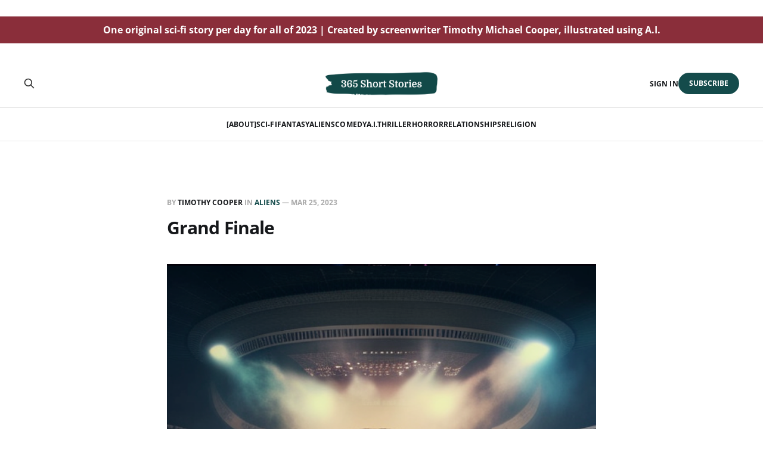

--- FILE ---
content_type: text/html; charset=utf-8
request_url: https://www.365shortstories.com/grand-finale/
body_size: 5244
content:
<!DOCTYPE html>
<html lang="en">

<head>
    <meta charset="utf-8">
    <meta name="viewport" content="width=device-width, initial-scale=1">
    <title>Grand Finale</title>
    <link rel="stylesheet" href="https://www.365shortstories.com/assets/built/screen.css?v=7348a626c1">

    <link rel="icon" href="https://www.365shortstories.com/content/images/size/w256h256/2022/12/365-short-stories-website-favicon-color--2-.png" type="image/png">
    <link rel="canonical" href="https://www.365shortstories.com/grand-finale/">
    <meta name="referrer" content="no-referrer-when-downgrade">
    
    <meta property="og:site_name" content="365 Short Stories">
    <meta property="og:type" content="article">
    <meta property="og:title" content="Grand Finale">
    <meta property="og:description" content="It was difficult to call what the aliens were listening to in the arena “music.” To us, music requires some sort of pattern, tension, resolution, tonality/atonality, chords, message, direction. Yet these random screeches, guttural clicks, metallic scrapes, incoherent crashes, and earsplitting vocalizations had none of that.  Not wishing to">
    <meta property="og:url" content="https://www.365shortstories.com/grand-finale/">
    <meta property="og:image" content="https://www.365shortstories.com/content/images/2023/02/-Concert-arena-3-1.png">
    <meta property="article:published_time" content="2023-03-25T10:45:54.000Z">
    <meta property="article:modified_time" content="2023-03-25T16:10:00.000Z">
    <meta property="article:tag" content="aliens">
    <meta property="article:tag" content="sci-fi">
    <meta property="article:tag" content="horror">
    <meta property="article:tag" content="music">
    <meta property="article:tag" content="art">
    <meta property="article:tag" content="first-person">
    <meta property="article:tag" content="drabble">
    <meta property="article:tag" content="short story">
    <meta property="article:tag" content="microfiction">
    
    <meta property="article:publisher" content="https://www.facebook.com/ghost">
    <meta name="twitter:card" content="summary_large_image">
    <meta name="twitter:title" content="Grand Finale">
    <meta name="twitter:description" content="It was difficult to call what the aliens were listening to in the arena “music.” To us, music requires some sort of pattern, tension, resolution, tonality/atonality, chords, message, direction. Yet these random screeches, guttural clicks, metallic scrapes, incoherent crashes, and earsplitting vocalizations had none of that.  Not wishing to">
    <meta name="twitter:url" content="https://www.365shortstories.com/grand-finale/">
    <meta name="twitter:image" content="https://www.365shortstories.com/content/images/2023/02/-Concert-arena-3-1.png">
    <meta name="twitter:label1" content="Written by">
    <meta name="twitter:data1" content="Timothy Cooper">
    <meta name="twitter:label2" content="Filed under">
    <meta name="twitter:data2" content="aliens, sci-fi, horror, music, art, first-person, drabble, short story, microfiction">
    <meta name="twitter:site" content="@therealtimothy">
    <meta property="og:image:width" content="508">
    <meta property="og:image:height" content="514">
    
    <script type="application/ld+json">
{
    "@context": "https://schema.org",
    "@type": "Article",
    "publisher": {
        "@type": "Organization",
        "name": "365 Short Stories",
        "url": "https://www.365shortstories.com/",
        "logo": {
            "@type": "ImageObject",
            "url": "https://www.365shortstories.com/content/images/2022/12/Another-logo-try-PNG.png"
        }
    },
    "author": {
        "@type": "Person",
        "name": "Timothy Cooper",
        "url": "https://www.365shortstories.com/author/timothy/",
        "sameAs": []
    },
    "headline": "Grand Finale",
    "url": "https://www.365shortstories.com/grand-finale/",
    "datePublished": "2023-03-25T10:45:54.000Z",
    "dateModified": "2023-03-25T16:10:00.000Z",
    "image": {
        "@type": "ImageObject",
        "url": "https://www.365shortstories.com/content/images/2023/02/-Concert-arena-3-1.png",
        "width": 508,
        "height": 514
    },
    "keywords": "aliens, sci-fi, horror, music, art, first-person, drabble, short story, microfiction",
    "description": "It was difficult to call what the aliens were listening to in the arena “music.” To us, music requires some sort of pattern, tension, resolution, tonality/atonality, chords, message, direction. Yet these random screeches, guttural clicks, metallic scrapes, incoherent crashes, and earsplitting vocalizations had none of that.  Not wishing to offend, we nodded, but our tortured facial expressions must’ve given us away.\n\n“You don’t like our music?” they asked.\n\n“It’s different from what we’re used t",
    "mainEntityOfPage": "https://www.365shortstories.com/grand-finale/"
}
    </script>

    <meta name="generator" content="Ghost 6.9">
    <link rel="alternate" type="application/rss+xml" title="365 Short Stories" href="https://www.365shortstories.com/rss/">
    <script defer src="https://cdn.jsdelivr.net/ghost/portal@~2.56/umd/portal.min.js" data-i18n="true" data-ghost="https://www.365shortstories.com/" data-key="1c1507695521b84b37335f9a25" data-api="https://365-short-stories.ghost.io/ghost/api/content/" data-locale="en" crossorigin="anonymous"></script><style id="gh-members-styles">.gh-post-upgrade-cta-content,
.gh-post-upgrade-cta {
    display: flex;
    flex-direction: column;
    align-items: center;
    font-family: -apple-system, BlinkMacSystemFont, 'Segoe UI', Roboto, Oxygen, Ubuntu, Cantarell, 'Open Sans', 'Helvetica Neue', sans-serif;
    text-align: center;
    width: 100%;
    color: #ffffff;
    font-size: 16px;
}

.gh-post-upgrade-cta-content {
    border-radius: 8px;
    padding: 40px 4vw;
}

.gh-post-upgrade-cta h2 {
    color: #ffffff;
    font-size: 28px;
    letter-spacing: -0.2px;
    margin: 0;
    padding: 0;
}

.gh-post-upgrade-cta p {
    margin: 20px 0 0;
    padding: 0;
}

.gh-post-upgrade-cta small {
    font-size: 16px;
    letter-spacing: -0.2px;
}

.gh-post-upgrade-cta a {
    color: #ffffff;
    cursor: pointer;
    font-weight: 500;
    box-shadow: none;
    text-decoration: underline;
}

.gh-post-upgrade-cta a:hover {
    color: #ffffff;
    opacity: 0.8;
    box-shadow: none;
    text-decoration: underline;
}

.gh-post-upgrade-cta a.gh-btn {
    display: block;
    background: #ffffff;
    text-decoration: none;
    margin: 28px 0 0;
    padding: 8px 18px;
    border-radius: 4px;
    font-size: 16px;
    font-weight: 600;
}

.gh-post-upgrade-cta a.gh-btn:hover {
    opacity: 0.92;
}</style>
    <script defer src="https://cdn.jsdelivr.net/ghost/sodo-search@~1.8/umd/sodo-search.min.js" data-key="1c1507695521b84b37335f9a25" data-styles="https://cdn.jsdelivr.net/ghost/sodo-search@~1.8/umd/main.css" data-sodo-search="https://365-short-stories.ghost.io/" data-locale="en" crossorigin="anonymous"></script>
    
    <link href="https://www.365shortstories.com/webmentions/receive/" rel="webmention">
    <script defer src="/public/cards.min.js?v=7348a626c1"></script>
    <link rel="stylesheet" type="text/css" href="/public/cards.min.css?v=7348a626c1">
    <script defer src="/public/member-attribution.min.js?v=7348a626c1"></script><style>:root {--ghost-accent-color: #144b4b;}</style>
    <!-- Google tag (gtag.js) -->
<script async src="https://www.googletagmanager.com/gtag/js?id=G-PZHQXB8BXP"></script>
<script>
  window.dataLayer = window.dataLayer || [];
  function gtag(){dataLayer.push(arguments);}
  gtag('js', new Date());

  gtag('config', 'G-PZHQXB8BXP');
</script>

<script defer data-domain="365shortstories.com" src="https://plausible.io/js/script.js"></script>

<style>
  .header {
    height: 100px;
    background-color: white;
    position: relative;
  }

  .white-bar {
    height: 40px;
    background-color: white;
  }

  .blue-bar {
  background-color: #8a2e3a;
  position: absolute;
  left: 0;
  right: 0;
  margin: 0 auto;
  top: 50%;
  transform: translateY(-50%);
  padding: 10px; /* Adjust the padding as needed */
  color: #ffffff;
  font-size: 16px; /* Adjust the font size as needed */
  font-weight: bold;
  text-align: center;
  white-space: wrap;
}

  .blue-bar p {
    margin: 0;
  }
</style>

<header class="header">
  <div class="white-bar"></div>
  <div class="blue-bar">
    <p>One original sci-fi story per day for all of 2023 | Created by screenwriter Timothy Michael Cooper, illustrated using A.I.</p>
  </div>
</header>
</head>

<body class="post-template tag-aliens tag-sci-fi tag-horror tag-music tag-art tag-first-person tag-drabble tag-short-story tag-microfiction is-head-stacked">
<div class="gh-site">

    <header id="gh-head" class="gh-head gh-outer">
        <div class="gh-head-inner gh-inner">
            <div class="gh-head-brand">
                <div class="gh-head-brand-wrapper">
                    <a class="gh-head-logo" href="https://www.365shortstories.com">
                            <img src="https://www.365shortstories.com/content/images/2022/12/Another-logo-try-PNG.png" alt="365 Short Stories">
                    </a>
                </div>
                <button class="gh-search gh-icon-btn" aria-label="Search this site" data-ghost-search><svg xmlns="http://www.w3.org/2000/svg" fill="none" viewBox="0 0 24 24" stroke="currentColor" stroke-width="2" width="20" height="20"><path stroke-linecap="round" stroke-linejoin="round" d="M21 21l-6-6m2-5a7 7 0 11-14 0 7 7 0 0114 0z"></path></svg></button>
                <button class="gh-burger"></button>
            </div>

            <nav class="gh-head-menu">
                <ul class="nav">
    <li class="nav-about"><a href="https://www.365shortstories.com/about/">[About]</a></li>
    <li class="nav-sci-fi"><a href="https://www.365shortstories.com/tag/sci-fi/">Sci-Fi</a></li>
    <li class="nav-fantasy"><a href="https://www.365shortstories.com/tag/fantasy/">Fantasy</a></li>
    <li class="nav-aliens"><a href="https://www.365shortstories.com/tag/aliens/">Aliens</a></li>
    <li class="nav-comedy"><a href="https://www.365shortstories.com/tag/comedy/">Comedy</a></li>
    <li class="nav-a-i"><a href="https://www.365shortstories.com/tag/artificial-intelligence/">A.I.</a></li>
    <li class="nav-thriller"><a href="https://www.365shortstories.com/tag/thriller/">Thriller</a></li>
    <li class="nav-horror"><a href="https://www.365shortstories.com/tag/horror/">Horror</a></li>
    <li class="nav-relationships"><a href="https://www.365shortstories.com/tag/relationships/">Relationships</a></li>
    <li class="nav-religion"><a href="https://www.365shortstories.com/tag/religion/">Religion</a></li>
</ul>

            </nav>

            <div class="gh-head-actions">
                    <button class="gh-search gh-icon-btn" aria-label="Search this site" data-ghost-search><svg xmlns="http://www.w3.org/2000/svg" fill="none" viewBox="0 0 24 24" stroke="currentColor" stroke-width="2" width="20" height="20"><path stroke-linecap="round" stroke-linejoin="round" d="M21 21l-6-6m2-5a7 7 0 11-14 0 7 7 0 0114 0z"></path></svg></button>
                    <div class="gh-head-members">
                                <a class="gh-head-link" href="#/portal/signin" data-portal="signin">Sign in</a>
                                <a class="gh-head-btn gh-btn gh-primary-btn" href="#/portal/signup" data-portal="signup">Subscribe</a>
                    </div>
            </div>
        </div>
    </header>

    <div class="site-content">
        
<main class="site-main">


    <article class="gh-article post tag-aliens tag-sci-fi tag-horror tag-music tag-art tag-first-person tag-drabble tag-short-story tag-microfiction featured">

        <header class="gh-article-header gh-canvas">
            <span class="gh-article-meta">
                By <a href="/author/timothy/">Timothy Cooper</a>
                    in
                    <a class="gh-article-tag" href="https://www.365shortstories.com/tag/aliens/">aliens</a>
                —
                <time datetime="2023-03-25">Mar 25, 2023</time>
            </span>

            <h1 class="gh-article-title">Grand Finale</h1>


                <figure class="gh-article-image kg-width-wide">
        <img
            srcset="/content/images/size/w400/2023/02/-Concert-arena-3-1.png 400w,
                    /content/images/size/w720/2023/02/-Concert-arena-3-1.png 720w,
                    /content/images/size/w960/2023/02/-Concert-arena-3-1.png 960w,
                    /content/images/size/w1200/2023/02/-Concert-arena-3-1.png 1200w,
                    /content/images/size/w2000/2023/02/-Concert-arena-3-1.png 2000w"
            sizes="(max-width: 1200px) 100vw, 1200px"
            src="/content/images/size/w1200/2023/02/-Concert-arena-3-1.png"
            alt="Grand Finale"
        >
    </figure>
        </header>

        <div class="gh-content gh-canvas">
            <p>It was difficult to call what the aliens were listening to in the arena “music<em>.</em>” To us, music requires some sort of pattern, tension, resolution, tonality/atonality, chords, message, direction. Yet these random screeches, guttural clicks, metallic scrapes, incoherent crashes, and earsplitting vocalizations had none of that.  Not wishing to offend, we nodded, but our tortured facial expressions must’ve given us away. </p><p>“You don’t like our music?” they asked. </p><p>“It’s different from what we’re used to,” we responded, reaching. </p><p>“Good,” they said, their hide color manifesting as a self-satisfied pink. “It’s our darkest weapon. Our world-ender. And apparently, it works.”</p>
        </div>

    </article>

    <div class="gh-canvas">
    <div class="navigation">
            <a class="navigation-item navigation-previous" href="/maximized/">
                <span class="navigation-label">Previous</span>
                <h4 class="navigation-title">Maximized</h4>
            </a>
            <a class="navigation-item navigation-next" href="/killer-memory/">
                <span class="navigation-label">Next</span>
                <h4 class="navigation-title">Killer Memory</h4>
            </a>
    </div>
</div>


        <div class="related-wrapper gh-outer">
        <section class="related-posts gh-inner">
            <h3 class="related-title">
                <span class="text">You might also like...</span>
            </h3>
            <div class="post-feed">
                    <article class="post tag-endings tag-first-person tag-microfiction tag-drabble tag-short-story tag-alternate-timelines tag-science-fiction featured u-shadow">
<a class="post-link" href="/thank-you/">
            <img
                class="post-image u-object-fit"
                src="/content/images/2024/01/---Some_Call_Me_Tim_A_photo_of_the_text_Thank_you_written_on_a_win_de7f59c6-9578-40d9-88fa-3b2b69da5dbc.png"
                alt="Thank you!"
                loading="lazy"
            >

    <div class="post-wrapper">
        <header class="post-header">
                <span class="post-tag">endings</span>

            <h2 class="post-title">
                Thank you!
            </h2>
        </header>

            <div class="post-excerpt">
                Thanks so much for reading all 365 of my short stories over
            </div>
    </div>

    <footer class="post-footer">
        <span class="post-more">Read More</span>

        <div class="post-author">
        </div>
    </footer>
</a>
</article>                    <article class="post tag-sci-fi tag-biology tag-mind-body-technology tag-technology tag-science tag-humanity tag-society tag-bodies tag-drugs tag-memory tag-brain tag-absurd tag-drabble tag-microfiction tag-short-stories tag-first-person tag-body tag-sleep featured u-shadow">
<a class="post-link" href="/fully-human/">
            <img
                class="post-image u-object-fit"
                src="/content/images/2023/11/fully-human-option1.png"
                alt="Fully Human"
                loading="lazy"
            >

    <div class="post-wrapper">
        <header class="post-header">
                <span class="post-tag">sci-fi</span>

            <h2 class="post-title">
                Fully Human
            </h2>
        </header>

            <div class="post-excerpt">
                Please don&#39;t ask if I&#39;m &quot;fully human&
            </div>
    </div>

    <footer class="post-footer">
        <span class="post-more">Read More</span>

        <div class="post-author">
        </div>
    </footer>
</a>
</article>                    <article class="post tag-fantasy tag-sci-fi tag-alternate-realities tag-other-worlds tag-mothers tag-fathers tag-family tag-children tag-adolescence tag-nature tag-absurd tag-sleep tag-dragons tag-humanity tag-civilization tag-society tag-drabble tag-microfiction tag-short-stories tag-second-person featured u-shadow">
<a class="post-link" href="/through/">
            <img
                class="post-image u-object-fit"
                src="/content/images/2023/11/-through-option-3.png"
                alt="Through"
                loading="lazy"
            >

    <div class="post-wrapper">
        <header class="post-header">
                <span class="post-tag">fantasy</span>

            <h2 class="post-title">
                Through
            </h2>
        </header>

            <div class="post-excerpt">
                No matter where you place this window, it always looks out on
            </div>
    </div>

    <footer class="post-footer">
        <span class="post-more">Read More</span>

        <div class="post-author">
        </div>
    </footer>
</a>
</article>                    <article class="post tag-superheroes tag-supernatural tag-microfiction tag-drabble tag-short-story tag-second-person tag-environment tag-disease tag-science tag-science-fiction tag-sci-fi tag-post-apocalyptic tag-high-concept featured u-shadow">
<a class="post-link" href="/infection/">
            <img
                class="post-image u-object-fit"
                src="/content/images/2023/12/Some_Call_Me_Tim_superhero_from_nairobi_a9554883-7190-4b9b-bb16-412bf61edd6d.png"
                alt="Infection"
                loading="lazy"
            >

    <div class="post-wrapper">
        <header class="post-header">
                <span class="post-tag">superheroes</span>

            <h2 class="post-title">
                Infection
            </h2>
        </header>

            <div class="post-excerpt">
                Until you get infected, you don&#39;t know which type of
            </div>
    </div>

    <footer class="post-footer">
        <span class="post-more">Read More</span>

        <div class="post-author">
        </div>
    </footer>
</a>
</article>            </div>
        </section>
</div>
</main>
    </div>

    <footer class="gh-foot gh-outer">
        <div class="gh-foot-inner gh-inner">
            <div class="gh-copyright">
                365 Short Stories © 2025
            </div>
            <nav class="gh-foot-menu">
                <ul class="nav">
    <li class="nav-about"><a href="https://www.365shortstories.com/about/">[About]</a></li>
    <li class="nav-sign-up"><a href="#/portal/">Sign up</a></li>
</ul>

            </nav>
            <div class="gh-powered-by">
                <a href="https://ghost.org/" target="_blank" rel="noopener">Powered by Ghost</a>
            </div>
        </div>
    </footer>

</div>

    <div class="pswp" tabindex="-1" role="dialog" aria-hidden="true">
    <div class="pswp__bg"></div>

    <div class="pswp__scroll-wrap">
        <div class="pswp__container">
            <div class="pswp__item"></div>
            <div class="pswp__item"></div>
            <div class="pswp__item"></div>
        </div>

        <div class="pswp__ui pswp__ui--hidden">
            <div class="pswp__top-bar">
                <div class="pswp__counter"></div>

                <button class="pswp__button pswp__button--close" title="Close (Esc)"></button>
                <button class="pswp__button pswp__button--share" title="Share"></button>
                <button class="pswp__button pswp__button--fs" title="Toggle fullscreen"></button>
                <button class="pswp__button pswp__button--zoom" title="Zoom in/out"></button>

                <div class="pswp__preloader">
                    <div class="pswp__preloader__icn">
                        <div class="pswp__preloader__cut">
                            <div class="pswp__preloader__donut"></div>
                        </div>
                    </div>
                </div>
            </div>

            <div class="pswp__share-modal pswp__share-modal--hidden pswp__single-tap">
                <div class="pswp__share-tooltip"></div>
            </div>

            <button class="pswp__button pswp__button--arrow--left" title="Previous (arrow left)"></button>
            <button class="pswp__button pswp__button--arrow--right" title="Next (arrow right)"></button>

            <div class="pswp__caption">
                <div class="pswp__caption__center"></div>
            </div>
        </div>
    </div>
</div>
<script src="https://www.365shortstories.com/assets/built/main.min.js?v=7348a626c1"></script>

<footer>
  <div style="text-align: center;">
    <p style="font-size: 14px; color: black;">
      High-concept sci-fi, fantasy, horror, comedy, and alien short stories for the modern reader, developed by screenwriter Timothy Michael Cooper. Illustrated with A.I.-generated art
    </p>
    <p style="font-size: 14px; color: black;">
      Original stories | Short story ideas with a twist | Sci-fi writing prompts
        <hr style="width: 30px; height: 2px; background-color: white; margin: 10px auto;">
    </p>
  </div>
</footer>

</body>
</html>